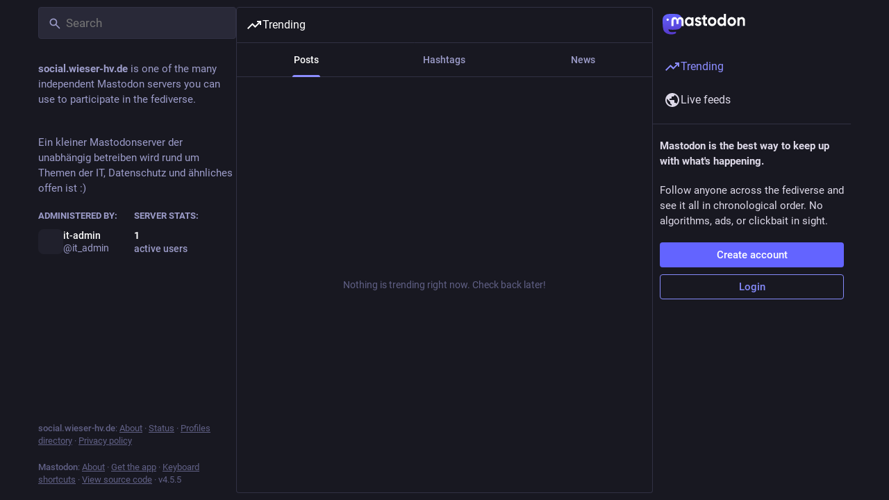

--- FILE ---
content_type: application/javascript
request_url: https://social.wieser-hv.de/packs/explore-index-Ck5m9jM6.js
body_size: 3143
content:
var C=Object.defineProperty;var P=(t,a,o)=>a in t?C(t,a,{enumerable:!0,configurable:!0,writable:!0,value:o}):t[a]=o;var N=(t,a,o)=>P(t,typeof a!="symbol"?a+"":a,o);import{j as s}from"./client-By3tlFYA.js";import{r as l,u as y,a as M,d as x}from"./index-TEHZzOO_.js";import{H as T}from"./Helmet-BG0DmkIY.js";import{L as k,S as D,w as g,N as u,a as R,R as p}from"./short_number-C9zm8Jg6.js";import{S as $}from"./trending_up-B8osPcfX.js";import{C as H}from"./column-KuFpKGtG.js";import{C as z}from"./column_header-BTJ4j4OX.js";import{es as E,bx as A,j as h,et as B,L as f,dO as F,eu as O,z as U,ev as q,a as J,u as K,dm as W,A as G,D as Q,I as V,S as X,dl as Y,bJ as Z,h as ss,di as es}from"./useSelectableClick-C6FBaLSu.js";import{S as ts}from"./search-BJj-wRyQ.js";import{F as os,u as as}from"./follow_button-DC1XDMtC.js";import{c as rs}from"./index-DkCxcZFY.js";import{R as ns}from"./relative_timestamp-BOUL06oe.js";import{S as m}from"./skeleton-CwYXpOUk.js";import{M as r}from"./message-CVkQtbZv.js";import{S as is}from"./status_list-DR2-2h6f.js";import{I as ls}from"./hashtag-T8rSpi30.js";import"./numbers-BLyy7tyF.js";import"./scroll-BygYx8ga.js";import"./add-CxOAEcXl.js";import"./chevron_left-tY77j9LU.js";import"./unfold_more-Dg1Ay52N.js";import"./index-DUY7J2K7.js";import"./api-C8Dh2R2O.js";import"./index-DiPYjm3h.js";import"./ready-DpOgoWSg.js";import"./load_locale-Fyp848fa.js";import"./status_quoted-DN_a2ko9.js";import"./hashtags-CRafzBM6.js";import"./gif-BvNvmc7o.js";import"./info-onfAZF3m.js";import"./verified_badge-CEF_3fMz.js";import"./load_gap-B8uiL7lb.js";import"./scrollable_list-BYeUeQT2.js";import"./index-BPyrJDHZ.js";import"./scroll_context-D4UEqLKT.js";import"./schedule_idle_task-CDh0madc.js";import"./load_more-FLqupB9N.js";import"./index-C_3HmjFF.js";const ds=(t,a)=>s.jsx(r,{id:"link_preview.shares",defaultMessage:"{count, plural, one {{counter} post} other {{counter} posts}}",values:{count:a,counter:s.jsx("strong",{children:t})}}),cs=({url:t,title:a,lang:o,publisher:e,publishedAt:i,author:d,authorAccount:n,sharedTimes:c,thumbnail:j,thumbnailDescription:b,blurhash:S,expanded:L})=>{const[w,v]=l.useState(!1),I=l.useCallback(()=>{v(!0)},[v]);return s.jsxs("div",{className:rs("story",{expanded:L}),children:[s.jsxs("div",{className:"story__details",children:[s.jsxs("div",{className:"story__details__publisher",children:[e?s.jsx("span",{lang:o,children:e}):s.jsx(m,{width:50}),i&&s.jsxs(s.Fragment,{children:[" · ",s.jsx(ns,{timestamp:i})]})]}),s.jsx("a",{className:"story__details__title",lang:o,href:t,target:"blank",rel:"noopener",children:a||s.jsx(m,{})}),s.jsxs("div",{className:"story__details__shared",children:[d?s.jsx(r,{id:"link_preview.author",className:"story__details__shared__author",defaultMessage:"By {name}",values:{name:n?s.jsx(E,{accountId:n}):s.jsx("strong",{children:d})}}):s.jsx("span",{}),typeof c=="number"?s.jsx(k,{className:"story__details__shared__pill",to:"/links/".concat(encodeURIComponent(t)),children:s.jsx(D,{value:c,renderer:ds})}):s.jsx(m,{width:"10ch"})]})]}),s.jsx("a",{className:"story__thumbnail",href:t,target:"blank",rel:"noopener",children:j?s.jsxs(s.Fragment,{children:[!w&&s.jsx(A,{hash:S,className:"story__thumbnail__preview"}),s.jsx("img",{src:j,onLoad:I,alt:b,title:b,lang:o})]}):s.jsx(m,{})})]})},us=t=>({links:t.getIn(["trends","links","items"]),isLoading:t.getIn(["trends","links","isLoading"])});class ps extends l.PureComponent{componentDidMount(){const{dispatch:a,links:o,history:e}=this.props;e.action==="POP"&&o.size>0||a(B())}render(){const{isLoading:a,links:o}=this.props;return!a&&o.isEmpty()?s.jsx("div",{className:"explore__links scrollable scrollable--flex",children:s.jsx("div",{className:"empty-column-indicator",children:s.jsx(r,{id:"empty_column.explore_statuses",defaultMessage:"Nothing is trending right now. Check back later!"})})}):s.jsx("div",{className:"explore__links scrollable","data-nosnippet":!0,children:a?s.jsx(f,{}):o.map((e,i)=>s.jsx(cs,{expanded:i===0,lang:e.get("language"),url:e.get("url"),title:e.get("title"),publisher:e.get("provider_name"),publishedAt:e.get("published_at"),author:e.get("author_name"),authorAccount:e.getIn(["authors",0,"account","id"]),sharedTimes:e.getIn(["history",0,"accounts"])*1+e.getIn(["history",1,"accounts"])*1,thumbnail:e.get("image"),thumbnailDescription:e.get("image_description"),blurhash:e.get("blurhash")},e.get("id")))})}}const ms=h(us)(g(ps)),gs=t=>({statusIds:F(t,"trending"),isLoading:t.getIn(["status_lists","trending","isLoading"],!0),hasMore:!!t.getIn(["status_lists","trending","next"])});class hs extends l.PureComponent{constructor(){super(...arguments);N(this,"handleLoadMore",U(()=>{const{dispatch:o}=this.props;o(q())},300,{leading:!0}))}componentDidMount(){const{dispatch:o,statusIds:e,history:i}=this.props;i.action==="POP"&&e.size>0||o(O())}render(){const{isLoading:o,hasMore:e,statusIds:i,multiColumn:d}=this.props,n=s.jsx(r,{id:"empty_column.explore_statuses",defaultMessage:"Nothing is trending right now. Check back later!"});return s.jsx(is,{trackScroll:!0,alwaysPrepend:!0,timelineId:"explore",statusIds:i,scrollKey:"explore-statuses",hasMore:e,isLoading:o,onLoadMore:this.handleLoadMore,emptyMessage:n,bindToDocument:!d,withCounters:!0})}}const xs=h(gs)(g(hs)),_s=M({dismiss:{id:"follow_suggestions.dismiss",defaultMessage:"Don't show again"}}),fs=({id:t,source:a})=>{const o=y(),e=J(c=>c.accounts.get(t)),i=K(),d=l.useCallback(()=>{i(W({accountId:t}))},[t,i]);let n;switch(a){case"friends_of_friends":n=s.jsx(r,{id:"follow_suggestions.friends_of_friends_longer",defaultMessage:"Popular among people you follow"});break;case"similar_to_recently_followed":n=s.jsx(r,{id:"follow_suggestions.similar_to_recently_followed_longer",defaultMessage:"Similar to profiles you recently followed"});break;case"featured":n=s.jsx(r,{id:"follow_suggestions.featured_longer",defaultMessage:"Hand-picked by the {domain} team",values:{domain:x}});break;case"most_followed":n=s.jsx(r,{id:"follow_suggestions.popular_suggestion_longer",defaultMessage:"Popular on {domain}",values:{domain:x}});break;case"most_interactions":n=s.jsx(r,{id:"follow_suggestions.popular_suggestion_longer",defaultMessage:"Popular on {domain}",values:{domain:x}});break}return e?s.jsxs("div",{className:"explore-suggestions-card",children:[s.jsx("div",{className:"explore-suggestions-card__source",children:n}),s.jsxs("div",{className:"explore-suggestions-card__body",children:[s.jsxs(k,{to:"/@".concat(e.get("acct")),"data-hover-card-account":e.id,className:"explore-suggestions-card__link",children:[s.jsx(G,{account:e,size:48,className:"explore-suggestions-card__avatar"}),s.jsx(Q,{account:e})]}),s.jsxs("div",{className:"explore-suggestions-card__actions",children:[s.jsx(V,{icon:"close",iconComponent:X,onClick:d,title:o.formatMessage(_s.dismiss),className:"explore-suggestions-card__dismiss-button"}),s.jsx(os,{accountId:e.get("id")})]})]})]}):null},js=t=>({suggestions:t.suggestions.items,isLoading:t.suggestions.isLoading});class bs extends l.PureComponent{componentDidMount(){const{dispatch:a,suggestions:o,history:e}=this.props;e.action==="POP"&&o.length>0||a(Y())}render(){const{isLoading:a,suggestions:o}=this.props;return!a&&o.length===0?s.jsx("div",{className:"explore__suggestions scrollable scrollable--flex",children:s.jsx("div",{className:"empty-column-indicator",children:s.jsx(r,{id:"empty_column.explore_statuses",defaultMessage:"Nothing is trending right now. Check back later!"})})}):s.jsx("div",{className:"explore__suggestions scrollable","data-nosnippet":!0,children:a?s.jsx(f,{}):o.map(e=>s.jsx(fs,{id:e.account_id,source:e.sources[0]},e.account_id))})}}const vs=h(js)(g(bs)),Ns=t=>({hashtags:t.getIn(["trends","tags","items"]),isLoadingHashtags:t.getIn(["trends","tags","isLoading"])});class ys extends l.PureComponent{componentDidMount(){const{dispatch:a,history:o,hashtags:e}=this.props;o.action==="POP"&&e.size>0||a(Z())}render(){const{isLoading:a,hashtags:o}=this.props;return!a&&o.isEmpty()?s.jsx("div",{className:"explore__links scrollable scrollable--flex",children:s.jsx("div",{className:"empty-column-indicator",children:s.jsx(r,{id:"empty_column.explore_statuses",defaultMessage:"Nothing is trending right now. Check back later!"})})}):s.jsx("div",{className:"scrollable explore__links","data-nosnippet":!0,children:a?s.jsx(f,{}):o.map(e=>s.jsx(ls,{hashtag:e},e.get("name")))})}}const Ms=h(Ns)(g(ys)),_=M({title:{id:"explore.title",defaultMessage:"Trending"}}),ce=({multiColumn:t})=>{const{signedIn:a}=ss(),o=y(),e=l.useRef(null),i=as("full"),d=l.useCallback(()=>{var n;(n=e.current)==null||n.scrollTop()},[]);return s.jsxs(H,{bindToDocument:!t,ref:e,label:o.formatMessage(_.title),children:[s.jsx(z,{icon:"explore",iconComponent:i?es:$,title:o.formatMessage(_.title),onClick:d,multiColumn:t}),s.jsx("div",{className:"explore__search-header",children:s.jsx(ts,{singleColumn:!0})}),s.jsxs("div",{className:"account__section-headline",children:[s.jsx(u,{exact:!0,to:"/explore",children:s.jsx(r,{tagName:"div",id:"explore.trending_statuses",defaultMessage:"Posts"})}),s.jsx(u,{exact:!0,to:"/explore/tags",children:s.jsx(r,{tagName:"div",id:"explore.trending_tags",defaultMessage:"Hashtags"})}),a&&s.jsx(u,{exact:!0,to:"/explore/suggestions",children:s.jsx(r,{tagName:"div",id:"explore.suggested_follows",defaultMessage:"People"})}),s.jsx(u,{exact:!0,to:"/explore/links",children:s.jsx(r,{tagName:"div",id:"explore.trending_links",defaultMessage:"News"})})]}),s.jsxs(R,{children:[s.jsx(p,{path:"/explore/tags",component:Ms}),s.jsx(p,{path:"/explore/links",component:ms}),s.jsx(p,{path:"/explore/suggestions",component:vs}),s.jsx(p,{exact:!0,path:["/explore","/explore/posts"],children:s.jsx(xs,{multiColumn:t})})]}),s.jsxs(T,{children:[s.jsx("title",{children:o.formatMessage(_.title)}),s.jsx("meta",{name:"robots",content:"all"})]})]})};export{ce as default};
//# sourceMappingURL=explore-index-Ck5m9jM6.js.map


--- FILE ---
content_type: application/javascript
request_url: https://social.wieser-hv.de/packs/verified_badge-CEF_3fMz.js
body_size: 182
content:
import{j as i}from"./client-By3tlFYA.js";import{a5 as t,bD as n,av as o}from"./useSelectableClick-C6FBaLSu.js";const m=(e,r,s)=>{if(e==="rel"&&s==="a")return r==="me"?null:[e,r.split(" ").filter(a=>a!=="me").join(" ")]},f=({link:e})=>i.jsxs("span",{className:"verified-badge",children:[i.jsx(t,{id:"check",icon:n,className:"verified-badge__mark"}),i.jsx(o,{as:"span",htmlString:e,onAttribute:m})]});export{f as V};
//# sourceMappingURL=verified_badge-CEF_3fMz.js.map


--- FILE ---
content_type: application/javascript
request_url: https://social.wieser-hv.de/packs/link_footer-DV5Raeuc.js
body_size: 530
content:
import{j as e}from"./client-By3tlFYA.js";import{aj as a,ak as i,al as d,d as n,s as l,v as c}from"./index-TEHZzOO_.js";import{L as o}from"./short_number-C9zm8Jg6.js";import{M as s}from"./message-CVkQtbZv.js";const r=()=>e.jsx("span",{"aria-hidden":!0,children:" · "}),p=({multiColumn:t})=>e.jsxs("div",{className:"link-footer",children:[e.jsxs("p",{children:[e.jsx("strong",{children:n}),":"," ",e.jsx(o,{to:"/about",target:t?"_blank":void 0,children:e.jsx(s,{id:"footer.about",defaultMessage:"About"})}),a&&e.jsxs(e.Fragment,{children:[e.jsx(r,{}),e.jsx("a",{href:a,target:"_blank",rel:"noopener",children:e.jsx(s,{id:"footer.status",defaultMessage:"Status"})})]}),i&&e.jsxs(e.Fragment,{children:[e.jsx(r,{}),e.jsx(o,{to:"/directory",children:e.jsx(s,{id:"footer.directory",defaultMessage:"Profiles directory"})})]}),e.jsx(r,{}),e.jsx(o,{to:"/privacy-policy",target:t?"_blank":void 0,rel:"privacy-policy",children:e.jsx(s,{id:"footer.privacy_policy",defaultMessage:"Privacy policy"})}),d&&e.jsxs(e.Fragment,{children:[e.jsx(r,{}),e.jsx(o,{to:"/terms-of-service",target:t?"_blank":void 0,rel:"terms-of-service",children:e.jsx(s,{id:"footer.terms_of_service",defaultMessage:"Terms of service"})})]})]}),e.jsxs("p",{children:[e.jsx("strong",{children:"Mastodon"}),":"," ",e.jsx("a",{href:"https://joinmastodon.org",target:"_blank",rel:"noopener",children:e.jsx(s,{id:"footer.about",defaultMessage:"About"})}),e.jsx(r,{}),e.jsx("a",{href:"https://joinmastodon.org/apps",target:"_blank",rel:"noopener",children:e.jsx(s,{id:"footer.get_app",defaultMessage:"Get the app"})}),e.jsx(r,{}),e.jsx(o,{to:"/keyboard-shortcuts",children:e.jsx(s,{id:"footer.keyboard_shortcuts",defaultMessage:"Keyboard shortcuts"})}),e.jsx(r,{}),e.jsx("a",{href:l,rel:"noopener",target:"_blank",children:e.jsx(s,{id:"footer.source_code",defaultMessage:"View source code"})}),e.jsx(r,{}),e.jsxs("span",{className:"version",children:["v",c]})]})]});export{p as L};
//# sourceMappingURL=link_footer-DV5Raeuc.js.map


--- FILE ---
content_type: application/javascript
request_url: https://social.wieser-hv.de/packs/index-DUY7J2K7.js
body_size: 862
content:
var T=["0","1","2","3","4","5","6","7","8","9","A","B","C","D","E","F","G","H","I","J","K","L","M","N","O","P","Q","R","S","T","U","V","W","X","Y","Z","a","b","c","d","e","f","g","h","i","j","k","l","m","n","o","p","q","r","s","t","u","v","w","x","y","z","#","$","%","*","+",",","-",".",":",";","=","?","@","[","]","^","_","{","|","}","~"],u=t=>{let e=0;for(let l=0;l<t.length;l++){let a=t[l],n=T.indexOf(a);e=e*83+n}return e},b=t=>{let e=t/255;return e<=.04045?e/12.92:Math.pow((e+.055)/1.055,2.4)},m=t=>{let e=Math.max(0,Math.min(1,t));return e<=.0031308?Math.trunc(e*12.92*255+.5):Math.trunc((1.055*Math.pow(e,.4166666666666667)-.055)*255+.5)},U=t=>t<0?-1:1,d=(t,e)=>U(t)*Math.pow(Math.abs(t),e),E=class extends Error{constructor(t){super(t),this.name="ValidationError",this.message=t}},V=t=>{if(!t||t.length<6)throw new E("The blurhash string must be at least 6 characters");let e=u(t[0]),l=Math.floor(e/9)+1,a=e%9+1;if(t.length!==4+2*a*l)throw new E("blurhash length mismatch: length is ".concat(t.length," but it should be ").concat(4+2*a*l))},$=t=>{let e=t>>16,l=t>>8&255,a=t&255;return[b(e),b(l),b(a)]},j=(t,e)=>{let l=Math.floor(t/361),a=Math.floor(t/19)%19,n=t%19;return[d((l-9)/9,2)*e,d((a-9)/9,2)*e,d((n-9)/9,2)*e]},q=(t,e,l,a)=>{V(t),a=a|1;let n=u(t[0]),p=Math.floor(n/9)+1,c=n%9+1,I=(u(t[1])+1)/166,i=new Array(c*p);for(let r=0;r<i.length;r++)if(r===0){let h=u(t.substring(2,6));i[r]=$(h)}else{let h=u(t.substring(4+r*2,6+r*2));i[r]=j(h,I*a)}let o=e*4,s=new Uint8ClampedArray(o*l);for(let r=0;r<l;r++)for(let h=0;h<e;h++){let x=0,v=0,y=0;for(let M=0;M<p;M++)for(let f=0;f<c;f++){let g=Math.cos(Math.PI*h*f/e)*Math.cos(Math.PI*r*M/l),w=i[f+M*c];x+=w[0]*g,v+=w[1]*g,y+=w[2]*g}let P=m(x),A=m(v),C=m(y);s[4*h+0+r*o]=P,s[4*h+1+r*o]=A,s[4*h+2+r*o]=C,s[4*h+3+r*o]=255}return s},z=q;export{E as d,z as j};
//# sourceMappingURL=index-DUY7J2K7.js.map
